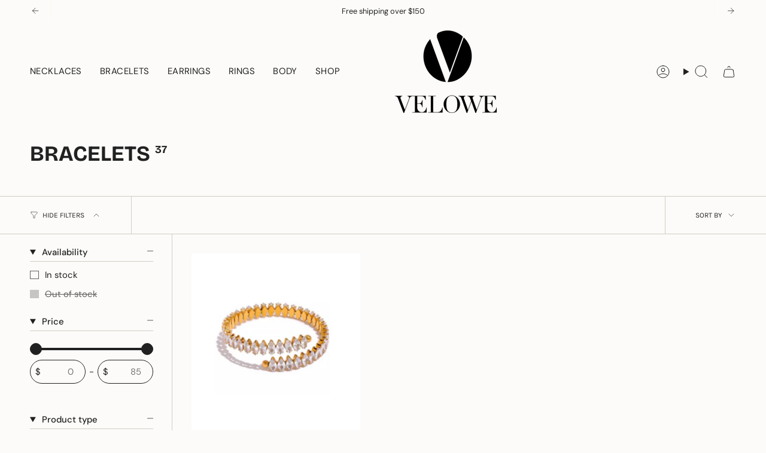

--- FILE ---
content_type: text/javascript; charset=utf-8
request_url: https://www.velowe.com/products/raine-glam-necklace-verglas.js
body_size: 3074
content:
{"id":7031637835908,"title":"DRAGON'S TEETH BRACELET VERGLAS","handle":"raine-glam-necklace-verglas","description":"\u003cmeta charset=\"utf-8\"\u003e\n\u003cdiv class=\"content__informations--details\"\u003e\n\u003cdiv data-menu=\"details\" class=\"content__informations__subtitle al-menu\"\u003e\n\u003ch2 class=\"al__h5\"\u003e\u003cbr\u003e\u003c\/h2\u003e\n\u003cbr\u003e\n\u003c\/div\u003e\n\u003c\/div\u003e\n\u003cdiv data-test=\"607\" class=\"content__informations--description\"\u003e\n\u003cdiv class=\"product-description__content al__p\" itemprop=\"description\"\u003e\n\u003cdiv data-mce-fragment=\"1\" data-test=\"607\" class=\"content__informations--description\"\u003e\n\u003cdiv data-mce-fragment=\"1\" class=\"product-description__content al__p\" itemprop=\"description\"\u003e\n\u003cdiv class=\"product-transparency__content\"\u003e\n\u003cmeta charset=\"UTF-8\"\u003e\n\u003cdiv data-mce-fragment=\"1\" class=\"content__informations--details\"\u003e\n\u003cdiv data-mce-fragment=\"1\" class=\"content__informations__subtitle al-menu\" data-menu=\"details\"\u003e\n\u003ch2 data-mce-fragment=\"1\" class=\"al__h5\"\u003eDESCRIPTION\u003c\/h2\u003e\n\u003cmeta charset=\"UTF-8\"\u003e\n\u003cdiv data-mce-fragment=\"1\" class=\"product-transparency__content\"\u003e\n\u003cdiv data-mce-fragment=\"1\" class=\"content__informations--details\"\u003e\n\u003cdiv data-mce-fragment=\"1\" data-menu=\"details\" class=\"content__informations__subtitle al-menu\"\u003e\n\u003cp data-mce-fragment=\"1\" class=\"al__p\"\u003eMaterials: 18K Gold plated brass \u003cstrong data-mce-fragment=\"1\"\u003eOR\u003c\/strong\u003e \u003cspan data-mce-fragment=\"1\"\u003e316L Stainless Steel\u003c\/span\u003e\u003cbr data-mce-fragment=\"1\"\u003e\u003c\/p\u003e\n\u003cp data-mce-fragment=\"1\" class=\"al__p\"\u003eStone: \u003cspan data-mce-fragment=\"1\"\u003ewhite AAA cubic zirconia\u003c\/span\u003e\u003c\/p\u003e\n\u003cp data-mce-fragment=\"1\" class=\"al__p\"\u003eWidth: 5 mm\u003c\/p\u003e\n\u003cp\u003eHeight: 10mm\u003c\/p\u003e\n\u003cp data-mce-fragment=\"1\" class=\"al__p\"\u003eDiameter 61mm\u003c\/p\u003e\n\u003cp\u003eWeight 12G\u003c\/p\u003e\n\u003cp\u003eMaterial: Flexible band can be adjusted according to the size of your wrist.\u003c\/p\u003e\n\u003cp data-mce-fragment=\"1\" class=\"al__p\"\u003e\u003cstrong data-mce-fragment=\"1\"\u003e✓ Water, Heat, Sweat Resistant\u003c\/strong\u003e\u003cbr data-mce-fragment=\"1\"\u003e\u003cstrong data-mce-fragment=\"1\"\u003e✓ Hypoallergenic (No Green Skin)\u003c\/strong\u003e\u003cstrong data-mce-fragment=\"1\"\u003e\u003cbr data-mce-fragment=\"1\"\u003e✓ Real 18k Gold Plated\u003cbr data-mce-fragment=\"1\"\u003e✓ 99% Scratch Resistant\u003cbr data-mce-fragment=\"1\"\u003e✓ Water, Heat \u0026amp; Sweatproof\u003c\/strong\u003e\u003c\/p\u003e\n\u003c\/div\u003e\n\u003c\/div\u003e\n\u003cdiv data-mce-fragment=\"1\" data-test=\"607\" class=\"content__informations--description\"\u003e\n\u003cdiv data-mce-fragment=\"1\" data-menu=\"description\" class=\"content__informations__subtitle al-menu\"\u003e\u003cbr data-mce-fragment=\"1\"\u003e\u003c\/div\u003e\n\u003cdiv data-mce-fragment=\"1\" class=\"product-description__content al__p\" itemprop=\"description\"\u003e\n\u003ch2 data-mce-fragment=\"1\" class=\"al__h5\"\u003eSUSTAINABILITY\u003c\/h2\u003e\n\u003cdiv data-mce-fragment=\"1\" class=\"product-transparency__content\"\u003e\n\u003cp data-mce-fragment=\"1\" class=\"al__p\"\u003e\u003csvg data-mce-fragment=\"1\" width=\"18px\" height=\"18px\" viewbox=\"0 0 18 18\" version=\"1.1\" xmlns=\"http:\/\/www.w3.org\/2000\/svg\" xmlns:xlink=\"http:\/\/www.w3.org\/1999\/xlink\"\u003e\u003cg data-mce-fragment=\"1\" id=\"Recycle\" stroke=\"none\" stroke-width=\"1\" fill=\"none\" fill-rule=\"evenodd\"\u003e\u003cg data-mce-fragment=\"1\" id=\"noun_Recycle_583751\" fill=\"#000000\" fill-rule=\"nonzero\"\u003e\u003cpath data-mce-fragment=\"1\" d=\"M8.49351936,15.7550562 L5.88629972,14.2179775 C5.7057999,14.1168539 5.48518901,14.1775281 5.36485579,14.3595506 C5.26457812,14.541573 5.32474472,14.7842697 5.50524454,14.8853933 L6.92918758,15.7348315 L2.81780276,15.7146067 C2.07574794,15.7146067 1.39385973,15.3101124 1.01280455,14.6629213 C0.631749374,14.0157303 0.631749374,13.2269663 1.01280455,12.5595506 L3.23896901,8.69662921 C3.33924669,8.51460674 3.27908008,8.29213483 3.09858026,8.17078652 C2.91808044,8.06966292 2.67741401,8.13033708 2.57713633,8.31235955 L0.391082946,12.1752809 C-0.130360982,13.0651685 -0.130360982,14.1370787 0.391082946,15.0269663 C0.892471338,15.9168539 1.81502598,16.4629213 2.8378583,16.4629213 L6.92918758,16.4831461 L5.60552222,17.2921348 C5.4250224,17.3932584 5.36485579,17.6359551 5.46513347,17.8179775 C5.54535561,17.9393258 5.66568883,18 5.78602204,18 C5.84618865,18 5.92641079,17.9797753 5.9865774,17.9393258 L8.43335275,16.4629213 C8.53363043,16.4426966 8.59379704,16.3617978 8.65396364,16.2808989 C8.69407472,16.2202247 8.71413025,16.1393258 8.71413025,16.0786517 C8.67401918,15.9573034 8.61385257,15.8359551 8.49351936,15.7550562 Z M10.799906,1.82022472 L13.0060149,5.70337079 C13.1062926,5.88539326 13.346959,5.94606742 13.5274588,5.84494382 C13.7079586,5.74382022 13.7681252,5.5011236 13.6678476,5.31910112 L11.4617386,1.43595506 C10.9402947,0.546067416 10.0177401,0 8.99490775,0 C7.97207543,0 7.04952079,0.525842697 6.52807686,1.41573034 L4.48241222,4.99550562 L4.46235669,3.43820225 C4.46235669,3.23595506 4.28185687,3.05393258 4.08130151,3.05393258 C3.88074615,3.05393258 3.70024633,3.23595506 3.70024633,3.43820225 L3.7403574,6.31011236 C3.72030187,6.41123596 3.7403574,6.51235955 3.78046848,6.59325843 C3.82057955,6.65393258 3.86069062,6.71460674 3.92085722,6.75505618 C3.98102383,6.79550562 4.04119044,6.79550562 4.10135705,6.79550562 C4.16152365,6.79550562 4.22169026,6.7752809 4.28185687,6.75505618 L6.88907651,5.25842697 C7.06957633,5.15730337 7.12974293,4.91460674 7.02946526,4.73258427 C6.92918758,4.5505618 6.68852115,4.48988764 6.50802133,4.59101124 L5.08407829,5.42022472 L7.18990954,1.8 C7.57096472,1.15280899 8.2327974,0.748314607 8.99490775,0.748314607 C9.75701811,0.768539326 10.4188508,1.17303371 10.799906,1.82022472 Z M17.6187881,12.2157303 L15.5731235,8.63595506 L16.9368999,9.40449438 C17.1173997,9.50561798 17.3580661,9.44494382 17.4583438,9.26292135 C17.5586215,9.08089888 17.4984549,8.83820225 17.3179551,8.73707865 L14.8310686,7.34157303 C14.7508465,7.28089888 14.6706243,7.24044944 14.5703467,7.24044944 C14.4901245,7.24044944 14.4299579,7.26067416 14.3697913,7.28089888 C14.2494581,7.34157303 14.1892915,7.46292135 14.1892915,7.60449438 L14.169236,10.6382022 C14.169236,10.8404494 14.3296802,11.0224719 14.5502911,11.0224719 L14.5502911,11.0224719 C14.7508465,11.0224719 14.9313463,10.8606742 14.9313463,10.6382022 L14.9514018,8.97977528 L16.9970665,12.5797753 C17.3781217,13.247191 17.3580661,14.0157303 16.9970665,14.6831461 C16.6360668,15.3505618 15.9341231,15.7348315 15.1920683,15.7348315 L10.7597949,15.7146067 L10.7597949,15.7146067 C10.5592395,15.7146067 10.3787397,15.8764045 10.3787397,16.0988764 C10.3787397,16.3011236 10.539184,16.4831461 10.7597949,16.4831461 L15.1920683,16.5033708 L15.2121238,16.5033708 C16.2349561,16.5033708 17.1575108,15.9775281 17.6588992,15.0876404 C18.1201765,14.1775281 18.1201765,13.105618 17.6187881,12.2157303 Z\" id=\"Shape\"\u003e\u003c\/path\u003e\u003c\/g\u003e\u003c\/g\u003e\u003c\/svg\u003e We use 100% recycled delivery packaging.\u003c\/p\u003e\n\u003c\/div\u003e\n\u003c\/div\u003e\n\u003c\/div\u003e\n\u003c\/div\u003e\n\u003c\/div\u003e\n\u003c\/div\u003e\n\u003c\/div\u003e\n\u003c\/div\u003e\n\u003c\/div\u003e\n\u003c\/div\u003e\n\u003c\/div\u003e\n\u003cdiv style=\"position: fixed; width: 100%; height: 100%; inset: 0; background-color: rgba(0, 0, 0, 0.3); z-index: 9999999; cursor: pointer; display: none;\" id=\"tve_overlay_dhcnhhceeanddoknlekcjhpmhbaogmkp\"\u003e\u003cbr\u003e\u003c\/div\u003e","published_at":"2022-12-04T23:31:56-06:00","created_at":"2022-12-04T23:25:29-06:00","vendor":"VELOWE","type":"BRACELETS","tags":["14k gold plated","18K Gold plated brass","925 Sterling Silver brass","earrings","EVER GLAM EARRINGS","Jewelry  waterproof jewelry  Velowe waterproof jewelry","long earrings","RAINE GLAM EARRINGS","RAINE GLAM NECKLACE VERGLAS","Velowe waterproof jewelry","waterproof jewelry","waterproof jewelry  Velowe waterproof jewelry"],"price":8500,"price_min":8500,"price_max":8500,"available":true,"price_varies":false,"compare_at_price":null,"compare_at_price_min":0,"compare_at_price_max":0,"compare_at_price_varies":false,"variants":[{"id":41203358957700,"title":"gold","option1":"gold","option2":null,"option3":null,"sku":null,"requires_shipping":true,"taxable":true,"featured_image":{"id":31990685106308,"product_id":7031637835908,"position":1,"created_at":"2022-12-09T22:18:14-06:00","updated_at":"2022-12-09T22:33:44-06:00","alt":null,"width":1717,"height":1561,"src":"https:\/\/cdn.shopify.com\/s\/files\/1\/0367\/5717\/6452\/products\/IMG_3303.jpg?v=1670646824","variant_ids":[41203358957700]},"available":true,"name":"DRAGON'S TEETH BRACELET VERGLAS - gold","public_title":"gold","options":["gold"],"price":8500,"weight":2,"compare_at_price":null,"inventory_management":"shopify","barcode":null,"featured_media":{"alt":null,"id":24296357757060,"position":1,"preview_image":{"aspect_ratio":1.1,"height":1561,"width":1717,"src":"https:\/\/cdn.shopify.com\/s\/files\/1\/0367\/5717\/6452\/products\/IMG_3303.jpg?v=1670646824"}},"requires_selling_plan":false,"selling_plan_allocations":[]}],"images":["\/\/cdn.shopify.com\/s\/files\/1\/0367\/5717\/6452\/products\/IMG_3303.jpg?v=1670646824","\/\/cdn.shopify.com\/s\/files\/1\/0367\/5717\/6452\/products\/DRAGONSTEETHBRACELETmodel_523495f1-0ec7-4cd1-84b3-d23c7af5010e.jpg?v=1677991127","\/\/cdn.shopify.com\/s\/files\/1\/0367\/5717\/6452\/products\/DDRAGON_STEETHBRACELET.jpg?v=1677992855","\/\/cdn.shopify.com\/s\/files\/1\/0367\/5717\/6452\/products\/DRAGON_STEETHBRACELET.jpg?v=1677992843","\/\/cdn.shopify.com\/s\/files\/1\/0367\/5717\/6452\/products\/velowe_box_03-3_7b4cd130-94a6-4274-8206-f1a44dd066bc.jpg?v=1677992843"],"featured_image":"\/\/cdn.shopify.com\/s\/files\/1\/0367\/5717\/6452\/products\/IMG_3303.jpg?v=1670646824","options":[{"name":"Color","position":1,"values":["gold"]}],"url":"\/products\/raine-glam-necklace-verglas","media":[{"alt":null,"id":24296357757060,"position":1,"preview_image":{"aspect_ratio":1.1,"height":1561,"width":1717,"src":"https:\/\/cdn.shopify.com\/s\/files\/1\/0367\/5717\/6452\/products\/IMG_3303.jpg?v=1670646824"},"aspect_ratio":1.1,"height":1561,"media_type":"image","src":"https:\/\/cdn.shopify.com\/s\/files\/1\/0367\/5717\/6452\/products\/IMG_3303.jpg?v=1670646824","width":1717},{"alt":null,"id":24722609799300,"position":2,"preview_image":{"aspect_ratio":1.0,"height":2607,"width":2607,"src":"https:\/\/cdn.shopify.com\/s\/files\/1\/0367\/5717\/6452\/products\/DRAGONSTEETHBRACELETmodel_523495f1-0ec7-4cd1-84b3-d23c7af5010e.jpg?v=1677991127"},"aspect_ratio":1.0,"height":2607,"media_type":"image","src":"https:\/\/cdn.shopify.com\/s\/files\/1\/0367\/5717\/6452\/products\/DRAGONSTEETHBRACELETmodel_523495f1-0ec7-4cd1-84b3-d23c7af5010e.jpg?v=1677991127","width":2607},{"alt":null,"id":24722673827972,"position":3,"preview_image":{"aspect_ratio":1.0,"height":2187,"width":2187,"src":"https:\/\/cdn.shopify.com\/s\/files\/1\/0367\/5717\/6452\/products\/DDRAGON_STEETHBRACELET.jpg?v=1677992855"},"aspect_ratio":1.0,"height":2187,"media_type":"image","src":"https:\/\/cdn.shopify.com\/s\/files\/1\/0367\/5717\/6452\/products\/DDRAGON_STEETHBRACELET.jpg?v=1677992855","width":2187},{"alt":null,"id":24722594758788,"position":4,"preview_image":{"aspect_ratio":1.0,"height":2187,"width":2187,"src":"https:\/\/cdn.shopify.com\/s\/files\/1\/0367\/5717\/6452\/products\/DRAGON_STEETHBRACELET.jpg?v=1677992843"},"aspect_ratio":1.0,"height":2187,"media_type":"image","src":"https:\/\/cdn.shopify.com\/s\/files\/1\/0367\/5717\/6452\/products\/DRAGON_STEETHBRACELET.jpg?v=1677992843","width":2187},{"alt":null,"id":24270556659844,"position":5,"preview_image":{"aspect_ratio":1.0,"height":2048,"width":2048,"src":"https:\/\/cdn.shopify.com\/s\/files\/1\/0367\/5717\/6452\/products\/velowe_box_03-3_7b4cd130-94a6-4274-8206-f1a44dd066bc.jpg?v=1677992843"},"aspect_ratio":1.0,"height":2048,"media_type":"image","src":"https:\/\/cdn.shopify.com\/s\/files\/1\/0367\/5717\/6452\/products\/velowe_box_03-3_7b4cd130-94a6-4274-8206-f1a44dd066bc.jpg?v=1677992843","width":2048}],"requires_selling_plan":false,"selling_plan_groups":[]}